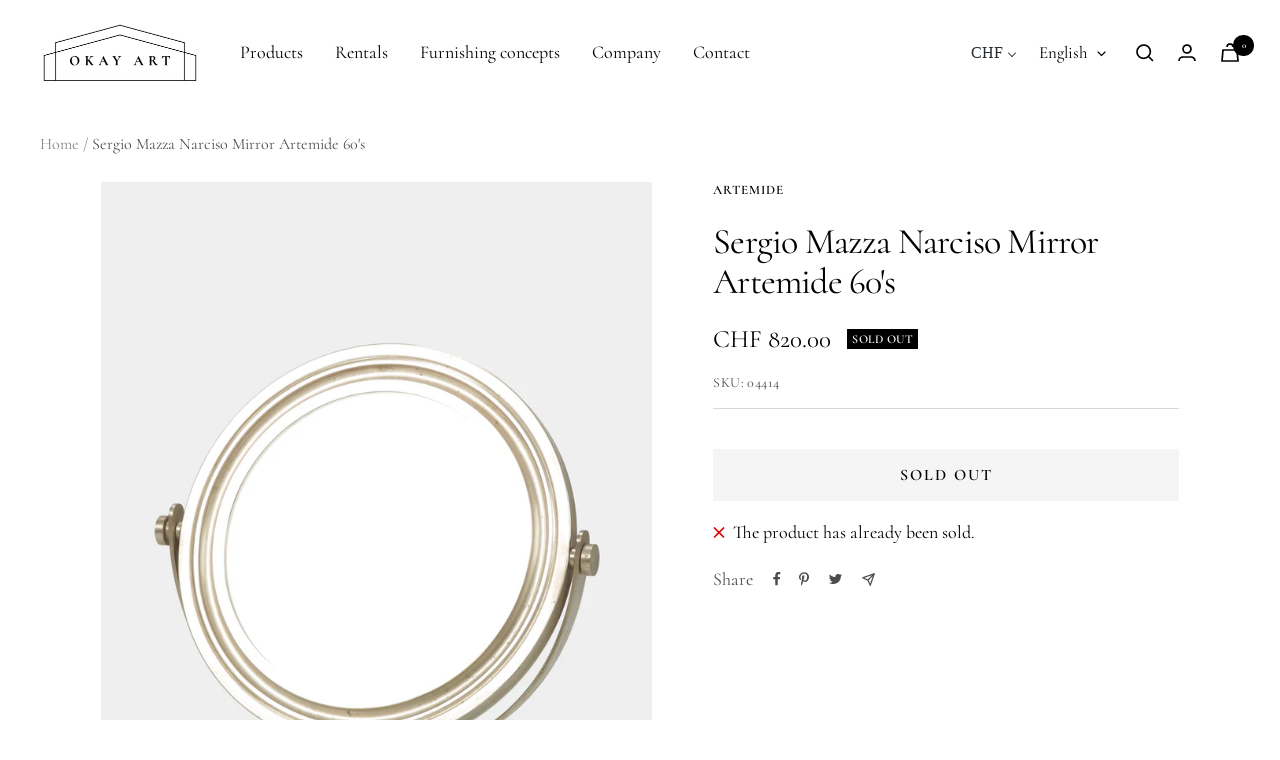

--- FILE ---
content_type: text/javascript; charset=utf-8
request_url: https://okayart.com/en/products/sergio-mazza-narciso-kippspiegel-artemide-60.js
body_size: 527
content:
{"id":4123375075374,"title":"Sergio Mazza Narciso Mirror Artemide 60's","handle":"sergio-mazza-narciso-kippspiegel-artemide-60","description":"Narciso mirror by Sergio Mazza from the 60 years for Artemide. With stable base and tiltable round mirror. Metal frame in original slightly opaque surface. Very good vintage condition.","published_at":"2019-09-24T12:33:21+02:00","created_at":"2019-09-24T12:33:21+02:00","vendor":"Artemide","type":"Objekte","tags":["designers:Sergio Mazza","Spiegel"],"price":82000,"price_min":82000,"price_max":82000,"available":false,"price_varies":false,"compare_at_price":null,"compare_at_price_min":0,"compare_at_price_max":0,"compare_at_price_varies":false,"variants":[{"id":30260365787182,"title":"Default Title","option1":"Default Title","option2":null,"option3":null,"sku":"04414","requires_shipping":true,"taxable":true,"featured_image":null,"available":false,"name":"Sergio Mazza Narciso Mirror Artemide 60's","public_title":null,"options":["Default Title"],"price":82000,"weight":20000,"compare_at_price":null,"inventory_management":"shopify","barcode":"","requires_selling_plan":false,"selling_plan_allocations":[]}],"images":["\/\/cdn.shopify.com\/s\/files\/1\/0037\/0737\/1566\/products\/SPX6779.jpg?v=1569379347","\/\/cdn.shopify.com\/s\/files\/1\/0037\/0737\/1566\/products\/SPX6783.jpg?v=1569379350","\/\/cdn.shopify.com\/s\/files\/1\/0037\/0737\/1566\/products\/SPX6785.jpg?v=1569379354","\/\/cdn.shopify.com\/s\/files\/1\/0037\/0737\/1566\/products\/SPX6786.jpg?v=1569379356","\/\/cdn.shopify.com\/s\/files\/1\/0037\/0737\/1566\/products\/SPX6787.jpg?v=1569379358","\/\/cdn.shopify.com\/s\/files\/1\/0037\/0737\/1566\/products\/SPX6791.jpg?v=1569379362","\/\/cdn.shopify.com\/s\/files\/1\/0037\/0737\/1566\/products\/SPX6794.jpg?v=1569379365","\/\/cdn.shopify.com\/s\/files\/1\/0037\/0737\/1566\/products\/SPX6797.jpg?v=1569379368","\/\/cdn.shopify.com\/s\/files\/1\/0037\/0737\/1566\/products\/SPX6799.jpg?v=1569379371","\/\/cdn.shopify.com\/s\/files\/1\/0037\/0737\/1566\/products\/SPX6801.jpg?v=1569379373","\/\/cdn.shopify.com\/s\/files\/1\/0037\/0737\/1566\/products\/SPX6807.jpg?v=1569379376"],"featured_image":"\/\/cdn.shopify.com\/s\/files\/1\/0037\/0737\/1566\/products\/SPX6779.jpg?v=1569379347","options":[{"name":"Title","position":1,"values":["Default Title"]}],"url":"\/en\/products\/sergio-mazza-narciso-kippspiegel-artemide-60","media":[{"alt":"_SPX6779","id":2191007252526,"position":1,"preview_image":{"aspect_ratio":0.667,"height":4896,"width":3264,"src":"https:\/\/cdn.shopify.com\/s\/files\/1\/0037\/0737\/1566\/products\/SPX6779.jpg?v=1569379347"},"aspect_ratio":0.667,"height":4896,"media_type":"image","src":"https:\/\/cdn.shopify.com\/s\/files\/1\/0037\/0737\/1566\/products\/SPX6779.jpg?v=1569379347","width":3264},{"alt":"_SPX6783","id":2191007449134,"position":2,"preview_image":{"aspect_ratio":0.667,"height":4896,"width":3264,"src":"https:\/\/cdn.shopify.com\/s\/files\/1\/0037\/0737\/1566\/products\/SPX6783.jpg?v=1569379350"},"aspect_ratio":0.667,"height":4896,"media_type":"image","src":"https:\/\/cdn.shopify.com\/s\/files\/1\/0037\/0737\/1566\/products\/SPX6783.jpg?v=1569379350","width":3264},{"alt":"_SPX6785","id":2191007547438,"position":3,"preview_image":{"aspect_ratio":0.667,"height":4896,"width":3264,"src":"https:\/\/cdn.shopify.com\/s\/files\/1\/0037\/0737\/1566\/products\/SPX6785.jpg?v=1569379354"},"aspect_ratio":0.667,"height":4896,"media_type":"image","src":"https:\/\/cdn.shopify.com\/s\/files\/1\/0037\/0737\/1566\/products\/SPX6785.jpg?v=1569379354","width":3264},{"alt":"_SPX6786","id":2191007711278,"position":4,"preview_image":{"aspect_ratio":0.667,"height":4896,"width":3264,"src":"https:\/\/cdn.shopify.com\/s\/files\/1\/0037\/0737\/1566\/products\/SPX6786.jpg?v=1569379356"},"aspect_ratio":0.667,"height":4896,"media_type":"image","src":"https:\/\/cdn.shopify.com\/s\/files\/1\/0037\/0737\/1566\/products\/SPX6786.jpg?v=1569379356","width":3264},{"alt":"_SPX6787","id":2191008071726,"position":5,"preview_image":{"aspect_ratio":0.667,"height":4896,"width":3264,"src":"https:\/\/cdn.shopify.com\/s\/files\/1\/0037\/0737\/1566\/products\/SPX6787.jpg?v=1569379358"},"aspect_ratio":0.667,"height":4896,"media_type":"image","src":"https:\/\/cdn.shopify.com\/s\/files\/1\/0037\/0737\/1566\/products\/SPX6787.jpg?v=1569379358","width":3264},{"alt":"_SPX6791","id":2191008563246,"position":6,"preview_image":{"aspect_ratio":0.667,"height":4896,"width":3264,"src":"https:\/\/cdn.shopify.com\/s\/files\/1\/0037\/0737\/1566\/products\/SPX6791.jpg?v=1569379362"},"aspect_ratio":0.667,"height":4896,"media_type":"image","src":"https:\/\/cdn.shopify.com\/s\/files\/1\/0037\/0737\/1566\/products\/SPX6791.jpg?v=1569379362","width":3264},{"alt":"_SPX6794","id":2191028551726,"position":7,"preview_image":{"aspect_ratio":0.667,"height":4896,"width":3264,"src":"https:\/\/cdn.shopify.com\/s\/files\/1\/0037\/0737\/1566\/products\/SPX6794.jpg?v=1569379365"},"aspect_ratio":0.667,"height":4896,"media_type":"image","src":"https:\/\/cdn.shopify.com\/s\/files\/1\/0037\/0737\/1566\/products\/SPX6794.jpg?v=1569379365","width":3264},{"alt":"_SPX6797","id":2191045034030,"position":8,"preview_image":{"aspect_ratio":0.667,"height":4896,"width":3264,"src":"https:\/\/cdn.shopify.com\/s\/files\/1\/0037\/0737\/1566\/products\/SPX6797.jpg?v=1569379368"},"aspect_ratio":0.667,"height":4896,"media_type":"image","src":"https:\/\/cdn.shopify.com\/s\/files\/1\/0037\/0737\/1566\/products\/SPX6797.jpg?v=1569379368","width":3264},{"alt":"_SPX6799","id":2191061581870,"position":9,"preview_image":{"aspect_ratio":0.667,"height":4896,"width":3264,"src":"https:\/\/cdn.shopify.com\/s\/files\/1\/0037\/0737\/1566\/products\/SPX6799.jpg?v=1569379371"},"aspect_ratio":0.667,"height":4896,"media_type":"image","src":"https:\/\/cdn.shopify.com\/s\/files\/1\/0037\/0737\/1566\/products\/SPX6799.jpg?v=1569379371","width":3264},{"alt":"_SPX6801","id":2191064924206,"position":10,"preview_image":{"aspect_ratio":0.667,"height":4896,"width":3264,"src":"https:\/\/cdn.shopify.com\/s\/files\/1\/0037\/0737\/1566\/products\/SPX6801.jpg?v=1569379373"},"aspect_ratio":0.667,"height":4896,"media_type":"image","src":"https:\/\/cdn.shopify.com\/s\/files\/1\/0037\/0737\/1566\/products\/SPX6801.jpg?v=1569379373","width":3264},{"alt":"_SPX6807","id":2191065284654,"position":11,"preview_image":{"aspect_ratio":0.667,"height":4896,"width":3264,"src":"https:\/\/cdn.shopify.com\/s\/files\/1\/0037\/0737\/1566\/products\/SPX6807.jpg?v=1569379376"},"aspect_ratio":0.667,"height":4896,"media_type":"image","src":"https:\/\/cdn.shopify.com\/s\/files\/1\/0037\/0737\/1566\/products\/SPX6807.jpg?v=1569379376","width":3264}],"requires_selling_plan":false,"selling_plan_groups":[]}